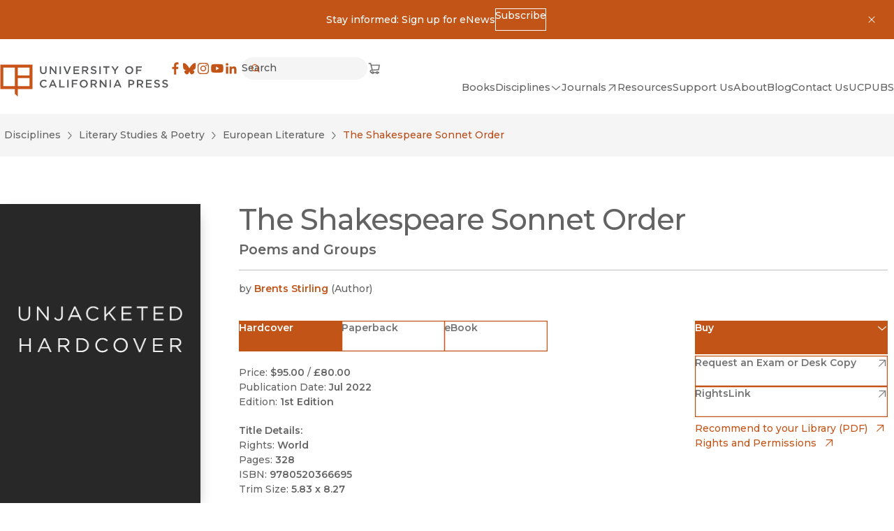

--- FILE ---
content_type: text/x-component
request_url: https://www.ucpress.edu/books/browse?q=Brents+Stirling&_rsc=187oa
body_size: 903
content:
1:I[4707,[],""]
3:I[36423,[],""]
2:["lang","en","d"]
0:["tCOyfF8T_Fz39i6PHghCT",[["children",["lang","en","d"],"children","(frontend)","children","dynamic",["dynamic",{"children":["books",{"children":["browse",{"children":["__PAGE__?{\"q\":\"Brents Stirling\"}",{}]}]}]}],["dynamic",{"children":null},[null,["$","$L1",null,{"parallelRouterKey":"children","segmentPath":["children","$2","children","(frontend)","children","dynamic","children"],"error":"$undefined","errorStyles":"$undefined","errorScripts":"$undefined","template":["$","$L3",null,{}],"templateStyles":"$undefined","templateScripts":"$undefined","notFound":"$undefined","notFoundStyles":"$undefined"}]],null],["$L4",null]]]]
4:[["$","meta","0",{"name":"viewport","content":"width=device-width, initial-scale=1"}],["$","meta","1",{"charSet":"utf-8"}],["$","title","2",{"children":"Books - University of California Press"}],["$","meta","3",{"name":"description","content":"Scholarship is a powerful tool for changing how people think, plan, and govern. By giving voice to bright minds and bold ideas, we seek to foster understanding and drive progressive change."}],["$","link","4",{"rel":"manifest","href":"/site.webmanifest","crossOrigin":"use-credentials"}],["$","meta","5",{"property":"og:title","content":"University of California Press"}],["$","meta","6",{"property":"og:description","content":"Scholarship is a powerful tool for changing how people think, plan, and govern. By giving voice to bright minds and bold ideas, we seek to foster understanding and drive progressive change."}],["$","meta","7",{"property":"og:site_name","content":"University of California Press"}],["$","meta","8",{"property":"og:locale","content":"en"}],["$","meta","9",{"property":"og:image","content":"https://craft-assets-ucpress-production.s3.amazonaws.com/_1200x900_crop_center-center_none/ucp_logo_web.png"}],["$","meta","10",{"property":"og:image:width","content":"1200"}],["$","meta","11",{"property":"og:image:height","content":"630"}],["$","meta","12",{"property":"og:type","content":"website"}],["$","meta","13",{"name":"twitter:card","content":"summary_large_image"}],["$","meta","14",{"name":"twitter:title","content":"University of California Press"}],["$","meta","15",{"name":"twitter:description","content":"Scholarship is a powerful tool for changing how people think, plan, and govern. By giving voice to bright minds and bold ideas, we seek to foster understanding and drive progressive change."}],["$","meta","16",{"name":"twitter:image","content":"https://craft-assets-ucpress-production.s3.amazonaws.com/_1200x900_crop_center-center_none/ucp_logo_web.png"}],["$","meta","17",{"name":"twitter:image:width","content":"1200"}],["$","meta","18",{"name":"twitter:image:height","content":"630"}],["$","link","19",{"rel":"icon","href":"/favicon.svg"}],["$","link","20",{"rel":"apple-touch-icon","href":"/apple-touch-icon.png"}],["$","link","21",{"rel":"alternate icon","href":"/favicon.ico"}],["$","meta","22",{"name":"next-size-adjust"}]]


--- FILE ---
content_type: text/x-component
request_url: https://www.ucpress.edu/disciplines?_rsc=187oa
body_size: 1009
content:
1:I[4707,[],""]
3:I[36423,[],""]
2:["lang","en","d"]
0:["tCOyfF8T_Fz39i6PHghCT",[["children",["lang","en","d"],"children","(frontend)","children","static","children","disciplines",["disciplines",{"children":["__PAGE__",{}]}],["disciplines",{"children":null},[null,["$","$L1",null,{"parallelRouterKey":"children","segmentPath":["children","$2","children","(frontend)","children","static","children","disciplines","children"],"error":"$undefined","errorStyles":"$undefined","errorScripts":"$undefined","template":["$","$L3",null,{}],"templateStyles":"$undefined","templateScripts":"$undefined","notFound":"$undefined","notFoundStyles":"$undefined"}]],["$L4",[],[]]],["$L5",null]]]]
4:["$","div",null,{"className":"LoadingBlock_container__ciWoF","children":[["$","span",null,{"className":"LoadingBlock_loader__vp1D_"}],["$","span",null,{"className":"sr-only","children":"Loading"}]]}]
5:[["$","meta","0",{"name":"viewport","content":"width=device-width, initial-scale=1"}],["$","meta","1",{"charSet":"utf-8"}],["$","title","2",{"children":"Disciplines - University of California Press"}],["$","meta","3",{"name":"description","content":"Scholarship is a powerful tool for changing how people think, plan, and govern. By giving voice to bright minds and bold ideas, we seek to foster understanding and drive progressive change."}],["$","link","4",{"rel":"manifest","href":"/site.webmanifest","crossOrigin":"use-credentials"}],["$","meta","5",{"property":"og:title","content":"University of California Press"}],["$","meta","6",{"property":"og:description","content":"Scholarship is a powerful tool for changing how people think, plan, and govern. By giving voice to bright minds and bold ideas, we seek to foster understanding and drive progressive change."}],["$","meta","7",{"property":"og:site_name","content":"University of California Press"}],["$","meta","8",{"property":"og:locale","content":"en"}],["$","meta","9",{"property":"og:image","content":"https://craft-assets-ucpress-production.s3.amazonaws.com/_1200x900_crop_center-center_none/ucp_logo_web.png"}],["$","meta","10",{"property":"og:image:width","content":"1200"}],["$","meta","11",{"property":"og:image:height","content":"630"}],["$","meta","12",{"property":"og:type","content":"website"}],["$","meta","13",{"name":"twitter:card","content":"summary_large_image"}],["$","meta","14",{"name":"twitter:title","content":"University of California Press"}],["$","meta","15",{"name":"twitter:description","content":"Scholarship is a powerful tool for changing how people think, plan, and govern. By giving voice to bright minds and bold ideas, we seek to foster understanding and drive progressive change."}],["$","meta","16",{"name":"twitter:image","content":"https://craft-assets-ucpress-production.s3.amazonaws.com/_1200x900_crop_center-center_none/ucp_logo_web.png"}],["$","meta","17",{"name":"twitter:image:width","content":"1200"}],["$","meta","18",{"name":"twitter:image:height","content":"630"}],["$","link","19",{"rel":"icon","href":"/favicon.svg"}],["$","link","20",{"rel":"apple-touch-icon","href":"/apple-touch-icon.png"}],["$","link","21",{"rel":"alternate icon","href":"/favicon.ico"}],["$","meta","22",{"name":"next-size-adjust"}]]


--- FILE ---
content_type: application/javascript; charset=UTF-8
request_url: https://www.ucpress.edu/_next/static/chunks/4848-81650ab1223f9168.js
body_size: 10910
content:
(self.webpackChunk_N_E=self.webpackChunk_N_E||[]).push([[4848],{33145:function(e,o,m){"use strict";m.d(o,{default:function(){return a.a}});var i=m(48461),a=m.n(i)},48461:function(e,o,m){"use strict";Object.defineProperty(o,"__esModule",{value:!0}),function(e,o){for(var m in o)Object.defineProperty(e,m,{enumerable:!0,get:o[m]})}(o,{default:function(){return r},getImageProps:function(){return t}});let i=m(47043),a=m(55346),s=m(65878),c=i._(m(5084));function t(e){let{props:o}=(0,a.getImgProps)(e,{defaultLoader:c.default,imgConf:{deviceSizes:[640,750,828,1080,1200,1310,1920],imageSizes:[128,256,384],path:"/_next/image",loader:"default",dangerouslyAllowSVG:!1,unoptimized:!1}});for(let[e,m]of Object.entries(o))void 0===m&&delete o[e];return{props:o}}let r=s.Image},35190:function(e,o,m){"use strict";m.d(o,{Z:function(){return s}});var i=m(2265),a=function(){return(a=Object.assign||function(e){for(var o,m=1,i=arguments.length;m<i;m++)for(var a in o=arguments[m])Object.prototype.hasOwnProperty.call(o,a)&&(e[a]=o[a]);return e}).apply(this,arguments)},s=i.forwardRef(function(e,o){var m=i.useState(!1),s=m[0],c=m[1],t=i.useState(!1),r=t[0],d=t[1],n=encodeURIComponent(e.id),p="string"==typeof e.playlistCoverId?encodeURIComponent(e.playlistCoverId):null,l=e.title,w=e.poster||"hqdefault",b="&".concat(e.params)||0,u=e.muted?"&mute=1":"",v=e.announce||"Watch",h=e.webp?"webp":"jpg",f=e.webp?"vi_webp":"vi",g=e.thumbnail||(e.playlist?"https://i.ytimg.com/".concat(f,"/").concat(p,"/").concat(w,".").concat(h):"https://i.ytimg.com/".concat(f,"/").concat(n,"/").concat(w,".").concat(h)),y=e.noCookie?"https://www.youtube-nocookie.com":"https://www.youtube.com";y=e.cookie?"https://www.youtube.com":"https://www.youtube-nocookie.com";var k=e.playlist?"".concat(y,"/embed/videoseries?autoplay=1").concat(u,"&list=").concat(n).concat(b):"".concat(y,"/embed/").concat(n,"?autoplay=1&state=1").concat(u).concat(b),j=e.activatedClass||"lyt-activated",x=e.adNetwork||!1,z=e.aspectHeight||9,E=e.aspectWidth||16,q=e.iframeClass||"",_=e.playerClass||"lty-playbtn",C=e.wrapperClass||"yt-lite",L=e.onIframeAdded||function(){},O=e.rel?"prefetch":"preload",S=e.containerElement||"article";return i.useEffect(function(){r&&L()},[r]),i.createElement(i.Fragment,null,i.createElement("link",{rel:O,href:g,as:"image"}),i.createElement(i.Fragment,null,s&&i.createElement(i.Fragment,null,i.createElement("link",{rel:"preconnect",href:y}),i.createElement("link",{rel:"preconnect",href:"https://www.google.com"}),x&&i.createElement(i.Fragment,null,i.createElement("link",{rel:"preconnect",href:"https://static.doubleclick.net"}),i.createElement("link",{rel:"preconnect",href:"https://googleads.g.doubleclick.net"})))),i.createElement(S,{onPointerOver:function(){s||c(!0)},onClick:function(){r||d(!0)},className:"".concat(C," ").concat(r?j:""),"data-title":l,style:a({backgroundImage:"url(".concat(g,")")},{"--aspect-ratio":"".concat(z/E*100,"%")})},i.createElement("button",{type:"button",className:_,"aria-label":"".concat(v," ").concat(l)}),r&&i.createElement("iframe",{ref:o,className:q,title:l,width:"560",height:"315",frameBorder:"0",allow:"accelerometer; autoplay; encrypted-media; gyroscope; picture-in-picture",allowFullScreen:!0,src:k})))})},81415:function(){},63423:function(e,o,m){"use strict";m.d(o,{Z:function(){return a}});var i=m(2265);function a(e){let{modal:o}=e,m=o?e.scrollLockClassName:null,a=!o&&e.initOpen,s=o?"explicit":e.dismissalMode,c=(0,i.useRef)(null),t=(0,i.useRef)(null),[r,d]=(0,i.useState)(null!=a&&a),n=()=>d(!1);(0,i.useEffect)(()=>{var e,i,s;let t=document.querySelector("body");r?!o||a?null===(e=c.current)||void 0===e||e.show():(null===(i=c.current)||void 0===i||i.showModal(),t&&m&&t.classList.add(m)):((null===(s=c.current)||void 0===s?void 0:s.open)&&c.current.close(),m&&(null==t?void 0:t.classList.contains(m))&&t.classList.remove(m))},[r]),(0,i.useEffect)(()=>{let e=c.current;return null==e||e.addEventListener("close",n),()=>{null==e||e.removeEventListener("close",n)}},[]);let p=(0,i.useCallback)(e=>{"Escape"===e.key&&n()},[]),l=(0,i.useCallback)(e=>{let o=e.relatedTarget===c.current,m=e.relatedTarget===t.current;o||m||n()},[]);return(0,i.useEffect)(()=>{let e=c.current;if(!o&&r)return null==e||e.addEventListener("keydown",p),()=>{!o&&r&&(null==e||e.removeEventListener("keydown",p))}},[r,o,p]),(0,i.useEffect)(()=>{let e=c.current;if(r&&"light"===s)return null==e||e.addEventListener("focusout",l),()=>{r&&"light"===s&&(null==e||e.removeEventListener("focusout",l))}},[r,s,l]),{open:r,dialogRef:c,toggleRef:t,onToggleClick:e=>d(e=>!e),onCloseClick:e=>n()}}},29159:function(e,o,m){"use strict";m.d(o,{Z:function(){return a}});var i=m(2265);function a(e){let o=(0,i.useId)(),[m,a]=(0,i.useState)(!!e);return{open:m,toggleProps:{onClick:(0,i.useCallback)(()=>a(e=>!e),[]),"aria-controls":o,"aria-expanded":m},contentProps:{id:o,inert:m?void 0:""}}}},95553:function(e,o,m){"use strict";m.d(o,{Z:function(){return a}});var i=m(2265);function a({ariaLabel:e,ariaLabelledby:o,initActive:m=0,automatic:a=!1}){let[s,c]=(0,i.useState)(m),t=(0,i.useRef)({}),r=e=>o=>{var m,i,s,r;if(a||(null===(m=t.current[e])||void 0===m?void 0:m.tagName)==="BUTTON"||"Enter"!==o.key&&" "!==o.key||(o.stopPropagation(),o.preventDefault(),c(e)),"ArrowLeft"!==o.key&&"ArrowRight"!==o.key&&"Home"!==o.key&&"End"!==o.key)return;o.stopPropagation(),o.preventDefault();let d=Object.keys(t.current),n=d[d.length-1],p=d[0],l=d.indexOf("number"==typeof e?e.toString():e);if("Home"===o.key){null===(i=t.current[p])||void 0===i||i.focus(),a&&c(p);return}if("End"===o.key){null===(s=t.current[n])||void 0===s||s.focus(),a&&c(n);return}let w="ArrowLeft"===o.key?l-1:l+1,b=w<0?n:w===d.length?p:d[w];null===(r=t.current[b])||void 0===r||r.focus(),a&&c(b)},d=(0,i.useId)(),n=e=>o=>{o&&(t.current[e]=o,"BUTTON"!==o.tagName&&o.setAttribute("role","button"))};return{active:s,tabListProps:{role:"tablist","aria-label":e,"aria-labelledby":o},getTabProps:e=>({ref:n(e),role:"tab",id:`tab-${d}-${e}`,"aria-selected":e===s,"aria-controls":`tabpanel-${d}-${e}`,tabIndex:e!==s?-1:0,onClick:()=>c(e),onKeyDown:r(e)}),getPanelProps:e=>({id:`tabpanel-${d}-${e}`,role:"tabpanel","aria-labelledby":`tab-${d}-${e}`,inert:e!==s?"":void 0})}}},30618:function(e,o,m){"use strict";m.d(o,{Kl:function(){return k}});let i=(e="")=>{try{let o=new URL(e);return null!==o&&o.protocol.startsWith("http")}catch{return!1}},a=e=>new URL(e).host.replace("www.",""),s=window.DOMParser;var c=fetch;let t=async(e,o={})=>{let{proxy:m={},signal:i=null}=o,{target:a,headers:s={}}=m;return await c(a+encodeURIComponent(e),{headers:s,signal:i})},r=async(e,o={})=>{let{headers:m={"user-agent":"Mozilla/5.0 (X11; Linux x86_64; rv:109.0) Gecko/20100101 Firefox/115.0"},proxy:i=null,agent:a=null,signal:s=null}=o,r=i?await t(e,{proxy:i,signal:s}):await c(e,{headers:m,agent:a,signal:s}),d=r.status;if(d>=400)throw Error(`Request failed with error code ${d}`);return await r.text()},d=async(e,o={})=>{let{headers:m={"user-agent":"Mozilla/5.0 (X11; Linux x86_64; rv:109.0) Gecko/20100101 Firefox/115.0"},proxy:i=null,agent:a=null,signal:s=null}=o,r=i?await t(e,{proxy:i,signal:s}):await c(e,{headers:m,agent:a,signal:s}),d=r.status;if(d>=400)throw Error(`Request failed with error code ${d}`);try{let e=await r.text();return JSON.parse(e.trim())}catch{throw Error("Failed to convert data to JSON object")}};var n=async(e,o={},m={})=>{let i=await r(e,m),{origin:a,pathname:c,searchParams:t}=new URL(new s().parseFromString(i,"text/html").querySelector('link[type="application/json+oembed"]').getAttribute("href"));Object.keys(o).forEach(e=>{t.has(e)||t.append(e,o[e])});let n=`${a}${c}?${t.toString()}`,p=await d(n,m);return p.method="auto-discovery",p},p=m(40257);let l=e=>"graph.facebook.com"===a(e),w=()=>{let e=p.env||{},o=e.FACEBOOK_APP_ID,m=e.FACEBOOK_CLIENT_TOKEN;return`${o}|${m}`};var b=async(e,o={},m="",i={})=>{let a={url:e,format:"json",...o};a.maxwidth<=0&&delete a.maxwidth,a.maxheight<=0&&delete a.maxheight,l(m)&&(a.access_token=w());let s=new URLSearchParams(a).toString(),c=await d(m+"?"+s,i);return c.method="provider-api",c};let u=(e="")=>RegExp(e.replace(/\\./g,".").replace(/\*/g,"(.*)").replace(/\?/g,"\\?").replace(/,$/g,""),"i"),v={providers:((e=[])=>e.map(e=>{let{e:o,s:m}=e;return{endpoint:`https://${o}`,schemes:m.map(u)}}))([{s:["www\\.23hq\\.com/*/photo/*"],e:"www.23hq.com/23/oembed"},{s:["playout\\.3qsdn\\.com/embed/*"],e:"playout.3qsdn.com/oembed"},{s:["store\\.abraia\\.me/*"],e:"api.abraia.me/oembed"},{s:["play\\.acast\\.com/s/*"],e:"oembed.acast.com/v1/embed-player"},{s:["secure\\.actblue\\.com/donate/*"],e:"secure.actblue.com/cf/oembed"},{s:["adilo\\.bigcommand\\.com/watch/*"],e:"adilo.bigcommand.com/web/oembed"},{s:["vod\\.afreecatv\\.com/player/","v\\.afree\\.ca/ST/","vod\\.afreecatv\\.com/ST/","vod\\.afreecatv\\.com/PLAYER/STATION/","play\\.afreecatv\\.com/"],e:"openapi.afreecatv.com/oembed/embedinfo"},{s:["altium\\.com/viewer/*"],e:"viewer.altium.com/shell/oembed"},{s:["app\\.altrulabs\\.com/*/*?answer_id=*","app\\.altrulabs\\.com/player/*"],e:"api.altrulabs.com/api/v1/social/oembed"},{s:["live\\.amcharts\\.com/*"],e:"live.amcharts.com/oembed"},{s:["amtraker\\.com/trains/*","beta\\.amtraker\\.com/trains/*"],e:"api.amtraker.com/v2/oembed"},{s:["www\\.animatron\\.com/project/*","animatron\\.com/project/*"],e:"animatron.com/oembed/json"},{s:["animoto\\.com/play/*"],e:"animoto.com/oembeds/create"},{s:["anniemusic\\.app/t/*","anniemusic\\.app/p/*"],e:"api.anniemusic.app/api/v1/oembed"},{s:["storymaps\\.arcgis\\.com/stories/*"],e:"storymaps.arcgis.com/oembed"},{s:["app\\.archivos\\.digital/app/view/*"],e:"app.archivos.digital/oembed/"},{s:["*\\.studio\\.assemblrworld\\.com/creation/*","studio\\.assemblrworld\\.com/creation/*","*\\.app-edu\\.assemblrworld\\.com/Creation/*","app-edu\\.assemblrworld\\.com/Creation/*","assemblr\\.world/*","editor\\.assemblrworld\\.com/*","*\\.assemblrworld\\.com/creation/*","*\\.assemblrworld\\.com/Creation/*"],e:"studio.assemblrworld.com/api/oembed"},{s:["audio\\.com/*","www\\.audio\\.com/*"],e:"api.audio.com/oembed"},{s:["audioboom\\.com/channels/*","audioboom\\.com/channel/*","audioboom\\.com/playlists/*","audioboom\\.com/podcasts/*","audioboom\\.com/podcast/*","audioboom\\.com/posts/*","audioboom\\.com/episodes/*"],e:"audioboom.com/publishing/oembed.json"},{s:["audioclip\\.naver\\.com/channels/*/clips/*","audioclip\\.naver\\.com/audiobooks/*"],e:"audioclip.naver.com/oembed"},{s:["audiomack\\.com/*/song/*","audiomack\\.com/*/album/*","audiomack\\.com/*/playlist/*"],e:"audiomack.com/oembed"},{s:["podcasts\\.audiomeans\\.fr/*"],e:"podcasts.audiomeans.fr/services/oembed"},{s:["app\\.avocode\\.com/view/*"],e:"stage-embed.avocode.com/api/oembed"},{s:["backtracks\\.fm/*/*/e/*","backtracks\\.fm/*/s/*/*","backtracks\\.fm/*/*/*/*/e/*/*","backtracks\\.fm/*"],e:"backtracks.fm/oembed"},{s:["balsamiq\\.cloud/*"],e:"balsamiq.cloud/oembed"},{s:["beams\\.fm/*"],e:"api.beams.fm/oEmbed"},{s:[],e:"www.beautiful.ai/api/oembed"},{s:["www\\.behance\\.net/gallery/*/*","www\\.behance\\.net/*/services/*/*"],e:"www.behance.net/services/oembed"},{s:["cloud\\.biqapp\\.com/*"],e:"biqapp.com/api/v1/video/oembed"},{s:["blackfire\\.io/profiles/*/graph","blackfire\\.io/profiles/compare/*/graph"],e:"blackfire.io/oembed"},{s:["blogcast\\.host/embed/*","blogcast\\.host/embedly/*"],e:"blogcast.host/oembed"},{s:["bsky\\.app/profile/*/post/*"],e:"embed.bsky.app/oembed"},{s:["www\\.bookingmood\\.com/embed/*/*"],e:"bookingmood.com/api/oembed"},{s:[],e:"boxofficebuz.com/oembed"},{s:["view\\.briovr\\.com/api/v1/worlds/oembed/*"],e:"view.briovr.com/api/v1/worlds/oembed/"},{s:["www\\.bumper\\.com/oembed/bumper","www\\.bumper\\.com/oembed-s/bumper"],e:"www.bumper.com/oembed/bumper"},{s:["buttondown\\.email/*"],e:"buttondown.email/embed"},{s:["cmc\\.byzart\\.eu/files/*"],e:"cmc.byzart.eu/oembed/"},{s:["cacoo\\.com/diagrams/*"],e:"cacoo.com/oembed.json"},{s:["www\\.canva\\.com/design/*/view"],e:"www.canva.com/_oembed"},{s:["minesweeper\\.today/*"],e:"minesweeper.today/api/oembed"},{s:["img\\.catbo\\.at/*"],e:"img.catbo.at/oembed.json"},{s:["embeds\\.celero\\.io/*"],e:"api.celero.io/api/oembed"},{s:["view\\.ceros\\.com/*"],e:"view.ceros.com/oembed"},{s:["chainflix\\.net/video/*","chainflix\\.net/video/embed/*","*\\.chainflix\\.net/video/*","*\\.chainflix\\.net/video/embed/*"],e:"www.chainflix.net/video/oembed"},{s:["public\\.chartblocks\\.com/c/*"],e:"embed.chartblocks.com/1.0/oembed"},{s:["chirb\\.it/*"],e:"chirb.it/oembed.json"},{s:["chroco\\.ooo/mypage/*","chroco\\.ooo/story/*"],e:"chroco.ooo/embed"},{s:["www\\.circuitlab\\.com/circuit/*"],e:"www.circuitlab.com/circuit/oembed/"},{s:["www\\.clipland\\.com/v/*"],e:"www.clipland.com/api/oembed"},{s:["clyp\\.it/*","clyp\\.it/playlist/*"],e:"api.clyp.it/oembed/"},{s:["app\\.ilovecoco\\.video/*/embed"],e:"app.ilovecoco.video/api/oembed.json"},{s:["codehs\\.com/editor/share_abacus/*"],e:"codehs.com/api/sharedprogram/1/oembed/"},{s:["codepen\\.io/*"],e:"codepen.io/api/oembed"},{s:["codepoints\\.net/*","www\\.codepoints\\.net/*"],e:"codepoints.net/api/v1/oembed"},{s:["codesandbox\\.io/s/*","codesandbox\\.io/embed/*"],e:"codesandbox.io/oembed"},{s:["www\\.collegehumor\\.com/video/*"],e:"www.collegehumor.com/oembed.json"},{s:["commaful\\.com/play/*"],e:"commaful.com/api/oembed/"},{s:["coub\\.com/view/*","coub\\.com/embed/*"],e:"coub.com/api/oembed.json"},{s:["crowdranking\\.com/*/*"],e:"crowdranking.com/api/oembed.json"},{s:["crumb\\.sh/*"],e:"crumb.sh/oembed/"},{s:["cueup\\.io/user/*/sounds/*"],e:"gql.cueup.io/oembed"},{s:["*\\.curated\\.co/*"],e:"api.curated.co/oembed"},{s:["app\\.customerdb\\.com/share/*"],e:"app.customerdb.com/embed"},{s:["app\\.dadan\\.io/*","stage\\.dadan\\.io/*"],e:"app.dadan.io/api/video/oembed"},{s:["www\\.dailymotion\\.com/video/*"],e:"www.dailymotion.com/services/oembed"},{s:["dalexni\\.com/i/*"],e:"dalexni.com/oembed/"},{s:["datawrapper\\.dwcdn\\.net/*"],e:"api.datawrapper.de/v3/oembed/"},{s:["*\\.deseret\\.com/*"],e:"embed.deseret.com/"},{s:["*\\.deviantart\\.com/art/*","*\\.deviantart\\.com/*#/d*","fav\\.me/*","sta\\.sh/*","*\\.deviantart\\.com/*/art/*"],e:"backend.deviantart.com/oembed"},{s:["www\\.ultimedia\\.com/central/video/edit/id/*/topic_id/*/","www\\.ultimedia\\.com/default/index/videogeneric/id/*/showtitle/1/viewnc/1","www\\.ultimedia\\.com/default/index/videogeneric/id/*"],e:"www.ultimedia.com/api/search/oembed"},{s:["*\\.docdroid\\.net/*","docdro\\.id/*","*\\.docdroid\\.com/*"],e:"www.docdroid.net/api/oembed"},{s:["docswell\\.com/s/*/*","www\\.docswell\\.com/s/*/*"],e:"www.docswell.com/service/oembed"},{s:["dotsub\\.com/view/*"],e:"dotsub.com/services/oembed"},{s:["www\\.dreambroker\\.com/channel/*/*"],e:"dreambroker.com/channel/oembed"},{s:["d\\.tube/v/*"],e:"api.d.tube/oembed"},{s:["app\\.echoeshq\\.com/embed/*"],e:"api.echoeshq.com/oembed"},{s:[],e:"www.edumedia-sciences.com/oembed.json"},{s:[],e:"www.edumedia-sciences.com/oembed.xml"},{s:["egliseinfo\\.catholique\\.fr/*"],e:"egliseinfo.catholique.fr/api/oembed"},{s:["embedery\\.com/widget/*"],e:"embedery.com/api/oembed"},{s:["ethfiddle\\.com/*"],e:"ethfiddle.com/services/oembed/"},{s:["evt\\.live/*","evt\\.live/*/*","live\\.eventlive\\.pro/*","live\\.eventlive\\.pro/*/*"],e:"evt.live/api/oembed"},{s:["app\\.everviz\\.com/embed/*"],e:"api.everviz.com/oembed"},{s:["app\\.ex\\.co/stories/*","www\\.playbuzz\\.com/*"],e:"oembed.ex.co/item"},{s:["eyrie\\.io/board/*","eyrie\\.io/sparkfun/*"],e:"eyrie.io/v1/oembed"},{s:["www\\.facebook\\.com/*/posts/*","www\\.facebook\\.com/*/activity/*","www\\.facebook\\.com/*/photos/*","www\\.facebook\\.com/photo\\.php?fbid=*","www\\.facebook\\.com/photos/*","www\\.facebook\\.com/permalink\\.php?story_fbid=*","www\\.facebook\\.com/media/set?set=*","www\\.facebook\\.com/questions/*","www\\.facebook\\.com/notes/*/*/*"],e:"graph.facebook.com/v16.0/oembed_post"},{s:["www\\.facebook\\.com/*/videos/*","www\\.facebook\\.com/video\\.php?id=*","www\\.facebook\\.com/video\\.php?v=*"],e:"graph.facebook.com/v16.0/oembed_video"},{s:["www\\.facebook\\.com/*"],e:"graph.facebook.com/v16.0/oembed_page"},{s:["app\\.getfader\\.com/projects/*/publish"],e:"app.getfader.com/api/oembed"},{s:["faithlifetv\\.com/items/*","faithlifetv\\.com/items/resource/*/*","faithlifetv\\.com/media/*","faithlifetv\\.com/media/assets/*","faithlifetv\\.com/media/resource/*/*"],e:"faithlifetv.com/api/oembed"},{s:["www\\.figma\\.com/file/*"],e:"www.figma.com/api/oembed"},{s:["*\\.fireworktv\\.com/*","*\\.fireworktv\\.com/embed/*/v/*"],e:"www.fireworktv.com/oembed"},{s:["www\\.fite\\.tv/watch/*"],e:"www.fite.tv/oembed"},{s:["flat\\.io/score/*","*\\.flat\\.io/score/*"],e:"flat.io/services/oembed"},{s:["*\\.flickr\\.com/photos/*","flic\\.kr/p/*","*\\.*\\.flickr\\.com/*/*"],e:"www.flickr.com/services/oembed/"},{s:["public\\.flourish\\.studio/visualisation/*","public\\.flourish\\.studio/story/*"],e:"app.flourish.studio/api/v1/oembed"},{s:["flowhub\\.org/f/*","flowhub\\.org/s/*"],e:"flowhub.org/o/embed"},{s:["fooday\\.app/*/reviews/*","fooday\\.app/*/spots/*"],e:"fooday.app/oembed"},{s:["fiso\\.foxsports\\.com\\.au/isomorphic-widget/*"],e:"fiso.foxsports.com.au/oembed"},{s:["framebuzz\\.com/v/*"],e:"framebuzz.com/oembed/"},{s:["framer\\.com/share/*","framer\\.com/embed/*"],e:"api.framer.com/web/oembed"},{s:["*\\.geograph\\.org\\.uk/*","*\\.geograph\\.co\\.uk/*","*\\.geograph\\.ie/*","*\\.wikimedia\\.org/*_geograph\\.org\\.uk_*"],e:"api.geograph.org.uk/api/oembed"},{s:["*\\.geograph\\.org\\.gg/*","*\\.geograph\\.org\\.je/*","channel-islands\\.geograph\\.org/*","channel-islands\\.geographs\\.org/*","*\\.channel\\.geographs\\.org/*"],e:"www.geograph.org.gg/api/oembed"},{s:["geo-en\\.hlipp\\.de/*","geo\\.hlipp\\.de/*","germany\\.geograph\\.org/*"],e:"geo.hlipp.de/restapi.php/api/oembed"},{s:["gty\\.im/*"],e:"embed.gettyimages.com/oembed"},{s:["www\\.gifnote\\.com/play/*"],e:"www.gifnote.com/services/oembed"},{s:["giphy\\.com/gifs/*","giphy\\.com/clips/*","gph\\.is/*","media\\.giphy\\.com/media/*/giphy\\.gif"],e:"giphy.com/services/oembed"},{s:[],e:"gloria.tv/oembed/"},{s:["view\\.gmetri\\.com/*","*\\.gmetri\\.com/*"],e:"embed.gmetri.com/oembed/"},{s:["app\\.gong\\.io/call?id=*"],e:"app.gong.io/oembed"},{s:["grain\\.co/highlight/*","grain\\.co/share/*","grain\\.com/share/*"],e:"api.grain.com/_/api/oembed"},{s:["gtchannel\\.com/watch/*"],e:"api.luminery.com/oembed"},{s:["www\\.gumlet\\.com/watch/*","play\\.gumlet\\.io/embed/*"],e:"api.gumlet.com/v1/oembed"},{s:["gyazo\\.com/*"],e:"api.gyazo.com/api/oembed"},{s:["core\\.hash\\.ai/@*"],e:"api.hash.ai/oembed"},{s:["hearthis\\.at/*/*/","hearthis\\.at/*/set/*/"],e:"hearthis.at/oembed/?format=json"},{s:["heyzine\\.com/flip-book/*","*\\.hflip\\.co/*","*\\.aflip\\.in/*"],e:"heyzine.com/api1/oembed"},{s:["player\\.hihaho\\.com/*"],e:"player.hihaho.com/services/oembed"},{s:["*\\.hippovideo\\.io/*"],e:"www.hippovideo.io/services/oembed"},{s:["homey\\.app/f/*","homey\\.app/*/flow/*"],e:"homey.app/api/oembed/flow"},{s:["huffduffer\\.com/*/*"],e:"huffduffer.com/oembed"},{s:["www\\.hulu\\.com/watch/*"],e:"www.hulu.com/api/oembed.json"},{s:["oembed\\.ideamapper\\.com/*"],e:"oembed.ideamapper.com"},{s:["*\\.idomoo\\.com/*"],e:"oembed.idomoo.com/oembed"},{s:["www\\.ifixit\\.com/Guide/View/*"],e:"www.ifixit.com/Embed"},{s:["ifttt\\.com/recipes/*"],e:"www.ifttt.com/oembed/"},{s:["www\\.iheart\\.com/podcast/*/*"],e:"www.iheart.com/oembed"},{s:["qr\\.imenupro\\.com/*"],e:"qr.imenupro.com/api/oembed"},{s:["incredible\\.dev/watch/*"],e:"oembed.incredible.dev/oembed"},{s:["player\\.indacolive\\.com/player/jwp/clients/*"],e:"player.indacolive.com/services/oembed"},{s:["infogram\\.com/*"],e:"infogram.com/oembed"},{s:["*\\.infoveave\\.net/E/*","*\\.infoveave\\.net/P/*"],e:"infoveave.net/services/oembed/"},{s:["www\\.injurymap\\.com/exercises/*"],e:"www.injurymap.com/services/oembed"},{s:["www\\.inoreader\\.com/oembed/"],e:"www.inoreader.com/oembed/api/"},{s:["*\\.inphood\\.com/*"],e:"api.inphood.com/oembed"},{s:["instagram\\.com/*/p/*,","www\\.instagram\\.com/*/p/*,","instagram\\.com/p/*","instagr\\.am/p/*","www\\.instagram\\.com/p/*","www\\.instagr\\.am/p/*","instagram\\.com/tv/*","instagr\\.am/tv/*","www\\.instagram\\.com/tv/*","www\\.instagr\\.am/tv/*","www\\.instagram\\.com/reel/*","instagram\\.com/reel/*","instagr\\.am/reel/*"],e:"graph.facebook.com/v16.0/instagram_oembed"},{s:["ppa\\.insticator\\.com/embed-unit/*"],e:"www.insticator.com/oembed"},{s:["issuu\\.com/*/docs/*"],e:"issuu.com/oembed"},{s:["play\\.itemis\\.io/*"],e:"create.storage.api.itemis.io/api/embed"},{s:["jovian\\.ml/*","jovian\\.ml/viewer*","*\\.jovian\\.ml/*","jovian\\.ai/*","jovian\\.ai/viewer*","*\\.jovian\\.ai/*","jovian\\.com/*","jovian\\.com/viewer*","*\\.jovian\\.com/*"],e:"api.jovian.com/oembed.json"},{s:["tv\\.kakao\\.com/channel/*/cliplink/*","tv\\.kakao\\.com/m/channel/*/cliplink/*","tv\\.kakao\\.com/channel/v/*","tv\\.kakao\\.com/channel/*/livelink/*","tv\\.kakao\\.com/m/channel/*/livelink/*","tv\\.kakao\\.com/channel/l/*"],e:"tv.kakao.com/oembed"},{s:["www\\.kickstarter\\.com/projects/*"],e:"www.kickstarter.com/services/oembed"},{s:["www\\.kidoju\\.com/en/x/*/*","www\\.kidoju\\.com/fr/x/*/*"],e:"www.kidoju.com/api/oembed"},{s:["halaman\\.email/form/*","aplikasi\\.kirim\\.email/form/*"],e:"halaman.email/service/oembed"},{s:["kit\\.co/*/*"],e:"embed.kit.co/oembed"},{s:["www\\.kitchenbowl\\.com/recipe/*"],e:"www.kitchenbowl.com/oembed"},{s:["app\\.kmdr\\.sh/h/*","app\\.kmdr\\.sh/history/*"],e:"api.kmdr.sh/services/oembed"},{s:["jdr\\.knacki\\.info/meuh/*"],e:"jdr.knacki.info/oembed"},{s:["knowledgepad\\.co/#/knowledge/*"],e:"api.spoonacular.com/knowledge/oembed"},{s:["*\\.kooapp\\.com/koo/*"],e:"embed.kooapp.com/services/oembed"},{s:["kurozora\\.app/episodes*","kurozora\\.app/songs*"],e:"kurozora.app/oembed"},{s:["learningapps\\.org/*"],e:"learningapps.org/oembed.php"},{s:["umotion-test\\.univ-lemans\\.fr/video/*"],e:"umotion-test.univ-lemans.fr/oembed"},{s:["pod\\.univ-lille\\.fr/video/*"],e:"pod.univ-lille.fr/video/oembed"},{s:["place\\.line\\.me/businesses/*"],e:"place.line.me/oembed"},{s:["livestream\\.com/accounts/*/events/*","livestream\\.com/accounts/*/events/*/videos/*","livestream\\.com/*/events/*","livestream\\.com/*/events/*/videos/*","livestream\\.com/*/*","livestream\\.com/*/*/videos/*"],e:"livestream.com/oembed"},{s:["lottiefiles\\.com/*","*\\.lottiefiles\\.com/*","*\\.lottie\\.host/*","lottie\\.host/*"],e:"embed.lottiefiles.com/oembed"},{s:["app\\.ludus\\.one/*"],e:"app.ludus.one/oembed"},{s:["*\\.lumiere\\.is/v/*"],e:"admin.lumiere.is/api/services/oembed"},{s:["mathembed\\.com/latex?inputText=*"],e:"mathembed.com/oembed"},{s:[],e:"my.matterport.com/api/v1/models/oembed/"},{s:["me\\.me/i/*"],e:"me.me/oembed"},{s:["mdstrm\\.com/embed/*","mdstrm\\.com/live-stream/*","mdstrm\\.com/image/*"],e:"mdstrm.com/oembed"},{s:["medienarchiv\\.zhdk\\.ch/entries/*"],e:"medienarchiv.zhdk.ch/oembed.json"},{s:["mermaid\\.ink/img/*","mermaid\\.ink/svg/*"],e:"mermaid.ink/services/oembed"},{s:["*\\.microsoftstream\\.com/video/*","*\\.microsoftstream\\.com/channel/*"],e:"web.microsoftstream.com/oembed"},{s:["www\\.minervaknows\\.com/featured-recipes/*","www\\.minervaknows\\.com/themes/*","www\\.minervaknows\\.com/themes/*/recipes/*","app\\.minervaknows\\.com/recipes/*","app\\.minervaknows\\.com/recipes/*/follow"],e:"oembed.minervaknows.com"},{s:["miro\\.com/app/board/*"],e:"miro.com/api/v1/oembed"},{s:["www\\.mixcloud\\.com/*/*/"],e:"www.mixcloud.com/oembed/"},{s:["mixpanel\\.com/*"],e:"mixpanel.com/api/app/embed/oembed/"},{s:["www\\.mobypicture\\.com/user/*/view/*","moby\\.to/*"],e:"api.mobypicture.com/oEmbed"},{s:["musicboxmaniacs\\.com/explore/melody/*"],e:"musicboxmaniacs.com/embed/"},{s:["mybeweeg\\.com/w/*"],e:"mybeweeg.com/services/oembed"},{s:["namchey\\.com/embeds/*"],e:"namchey.com/api/oembed"},{s:["*\\.nanoo\\.tv/link/*","nanoo\\.tv/link/*","*\\.nanoo\\.pro/link/*","nanoo\\.pro/link/*","media\\.zhdk\\.ch/signatur/*","new\\.media\\.zhdk\\.ch/signatur/*"],e:"www.nanoo.tv/services/oembed"},{s:["www\\.nb\\.no/items/*"],e:"api.nb.no/catalog/v1/oembed"},{s:["naturalatlas\\.com/*","naturalatlas\\.com/*/*","naturalatlas\\.com/*/*/*","naturalatlas\\.com/*/*/*/*"],e:"naturalatlas.com/oembed.json"},{s:["ndla\\.no/*","ndla\\.no/article/*","ndla\\.no/audio/*","ndla\\.no/concept/*","ndla\\.no/image/*","ndla\\.no/video/*"],e:"ndla.no/oembed"},{s:["*\\.neetorecord\\.com/watch/*"],e:"api.neetorecord.com/api/v1/oembed"},{s:["*\\.nfb\\.ca/film/*"],e:"www.nfb.ca/remote/services/oembed/"},{s:["nopaste\\.ml/*"],e:"oembed.nopaste.ml"},{s:["observablehq\\.com/@*/*","observablehq\\.com/d/*","observablehq\\.com/embed/*"],e:"api.observablehq.com/oembed"},{s:["www\\.odds\\.com\\.au/*","odds\\.com\\.au/*"],e:"www.odds.com.au/api/oembed/"},{s:["song\\.link/*","album\\.link/*","artist\\.link/*","playlist\\.link/*","pods\\.link/*","mylink\\.page/*","odesli\\.co/*"],e:"song.link/oembed"},{s:["odysee\\.com/*/*","odysee\\.com/*"],e:"odysee.com/$/oembed"},{s:["official\\.fm/tracks/*","official\\.fm/playlists/*"],e:"official.fm/services/oembed.json"},{s:["omniscope\\.me/*"],e:"omniscope.me/_global_/oembed/json"},{s:["omny\\.fm/shows/*"],e:"omny.fm/oembed"},{s:["orbitvu\\.co/001/*/ov3601/view","orbitvu\\.co/001/*/ov3601/*/view","orbitvu\\.co/001/*/ov3602/*/view","orbitvu\\.co/001/*/2/orbittour/*/view","orbitvu\\.co/001/*/1/2/orbittour/*/view"],e:"orbitvu.co/service/oembed"},{s:["origits\\.com/v/*"],e:"origits.net/oembed"},{s:["origits\\.com/v/*"],e:"origits.com/oembed"},{s:["outplayed\\.tv/media/*"],e:"outplayed.tv/oembed"},{s:["overflow\\.io/s/*","overflow\\.io/embed/*"],e:"overflow.io/services/oembed"},{s:["www\\.oz\\.com/*/video/*"],e:"core.oz.com/oembed"},{s:["padlet\\.com/*"],e:"padlet.com/oembed/"},{s:["*\\.tv\\.pandavideo\\.com\\.br/embed/?v=*","*\\.tv\\.pandavideo\\.com\\.br/*/playlist\\.m3u8","dashboard\\.pandavideo\\.com\\.br/#/videos/*"],e:"api-v2.pandavideo.com.br/oembed"},{s:["pastery\\.net/*","www\\.pastery\\.net/*"],e:"www.pastery.net/oembed"},{s:["www\\.picturelfy\\.com/p/*"],e:"api.picturelfy.com/service/oembed/"},{s:["piggy\\.to/@*/*","piggy\\.to/view/*"],e:"piggy.to/oembed"},{s:["*\\.builder\\.pikasso\\.xyz/embed/*"],e:"builder.pikasso.xyz/api/oembed"},{s:[],e:"beta.pingvp.com.kpnis.nl/p/oembed.php"},{s:["tools\\.pinpoll\\.com/embed/*"],e:"tools.pinpoll.com/oembed"},{s:["www\\.pinterest\\.com/*"],e:"www.pinterest.com/oembed.json"},{s:["player\\.pitchhub\\.com/en/public/player/*"],e:"player.pitchhub.com/en/public/oembed"},{s:["store\\.pixdor\\.com/place-marker-widget/*/show","store\\.pixdor\\.com/map/*/show"],e:"store.pixdor.com/oembed"},{s:["app\\.plusdocs\\.com/*/snapshots/*","app\\.plusdocs\\.com/*/pages/edit/*","app\\.plusdocs\\.com/*/pages/share/*"],e:"app.plusdocs.com/oembed"},{s:["*\\.podbean\\.com/e/*"],e:"api.podbean.com/v1/oembed"},{s:["*\\.polldaddy\\.com/s/*","*\\.polldaddy\\.com/poll/*","*\\.polldaddy\\.com/ratings/*"],e:"polldaddy.com/oembed/"},{s:["portfolium\\.com/entry/*"],e:"api.portfolium.com/oembed"},{s:["present\\.do/decks/*"],e:"gateway.cobalt.run/present/decks/oembed"},{s:["prezi\\.com/v/*","*\\.prezi\\.com/v/*"],e:"prezi.com/v/oembed"},{s:["qtpi\\.gg/fashion/*"],e:"qtpi.gg/fashion/oembed"},{s:["www\\.quiz\\.biz/quizz-*\\.html"],e:"www.quiz.biz/api/oembed"},{s:["www\\.quizz\\.biz/quizz-*\\.html"],e:"www.quizz.biz/api/oembed"},{s:["play\\.radiopublic\\.com/*","radiopublic\\.com/*","www\\.radiopublic\\.com/*","*\\.radiopublic\\.com/*"],e:"oembed.radiopublic.com/oembed"},{s:["raindrop\\.io/*","raindrop\\.io/*/*","raindrop\\.io/*/*/*","raindrop\\.io/*/*/*/*"],e:"pub.raindrop.io/api/oembed"},{s:["www\\.rcvis\\.com/v/*","www\\.rcvis\\.com/visualize=*","www\\.rcvis\\.com/ve/*","www\\.rcvis\\.com/visualizeEmbedded=*"],e:"animatron.com/oembed"},{s:["reddit\\.com/r/*/comments/*/*","www\\.reddit\\.com/r/*/comments/*/*"],e:"www.reddit.com/oembed"},{s:["rwire\\.com/*"],e:"publisher.releasewire.com/oembed/"},{s:["repl\\.it/@*/*","replit\\.com/@*/*"],e:"replit.com/data/oembed"},{s:["www\\.reverbnation\\.com/*","www\\.reverbnation\\.com/*/songs/*"],e:"www.reverbnation.com/oembed"},{s:["roomshare\\.jp/post/*","roomshare\\.jp/en/post/*"],e:"roomshare.jp/en/oembed.json"},{s:["roosterteeth\\.com/*"],e:"roosterteeth.com/oembed"},{s:[],e:"rumble.com/api/Media/oembed.json"},{s:["embed\\.runkit\\.com/*,"],e:"embed.runkit.com/oembed"},{s:["octopus\\.saooti\\.com/main/pub/podcast/*"],e:"octopus.saooti.com/oembed"},{s:["videos\\.sapo\\.pt/*"],e:"videos.sapo.pt/oembed"},{s:["console\\.screen9\\.com/*","*\\.screen9\\.tv/*"],e:"api.screen9.com/oembed"},{s:["www\\.screencast\\.com/*"],e:"api.screencast.com/external/oembed"},{s:["www\\.screenr\\.com/*/"],e:"www.screenr.com/api/oembed.json"},{s:["www\\.scribblemaps\\.com/maps/view/*","scribblemaps\\.com/maps/view/*"],e:"scribblemaps.com/api/services/oembed.json"},{s:["www\\.scribd\\.com/doc/*"],e:"www.scribd.com/services/oembed/"},{s:["embed\\.sendtonews\\.com/oembed/*"],e:"embed.sendtonews.com/services/oembed"},{s:["shopshare\\.tv/shopboard/*","shopshare\\.tv/shopcast/*"],e:"shopshare.tv/api/shopcast/oembed"},{s:["www\\.shortnote\\.jp/view/notes/*"],e:"www.shortnote.jp/oembed/"},{s:["shoudio\\.com/*","shoud\\.io/*"],e:"shoudio.com/api/oembed"},{s:["app\\.getshow\\.io/iframe/*","*\\.getshow\\.io/share/*"],e:"api.getshow.io/oembed.json"},{s:["showtheway\\.io/to/*"],e:"showtheway.io/oembed"},{s:["simplecast\\.com/s/*"],e:"simplecast.com/oembed"},{s:["onsizzle\\.com/i/*"],e:"onsizzle.com/oembed"},{s:["sketchfab\\.com/*models/*","sketchfab\\.com/*/folders/*"],e:"sketchfab.com/oembed"},{s:["www\\.slideshare\\.net/*/*","fr\\.slideshare\\.net/*/*","de\\.slideshare\\.net/*/*","es\\.slideshare\\.net/*/*","pt\\.slideshare\\.net/*/*"],e:"www.slideshare.net/api/oembed/2"},{s:["smashnotes\\.com/p/*","smashnotes\\.com/p/*/e/* - https://smashnotes\\.com/p/*/e/*/s/*"],e:"smashnotes.com/services/oembed"},{s:["open\\.smeme\\.com/*"],e:"open.smeme.com/api/oembed"},{s:["www\\.smrthi\\.com/book/*"],e:"www.smrthi.com/api/oembed"},{s:["*\\.smugmug\\.com/*"],e:"api.smugmug.com/services/oembed/"},{s:["www\\.socialexplorer\\.com/*/explore","www\\.socialexplorer\\.com/*/view","www\\.socialexplorer\\.com/*/edit","www\\.socialexplorer\\.com/*/embed"],e:"www.socialexplorer.com/services/oembed/"},{s:["soundcloud\\.com/*","on\\.soundcloud\\.com/*","soundcloud\\.app\\.goog\\.gl/*"],e:"soundcloud.com/oembed"},{s:["speakerdeck\\.com/*/*"],e:"speakerdeck.com/oembed.json"},{s:["open\\.spotify\\.com/*","spotify:*"],e:"open.spotify.com/oembed"},{s:["*\\.spotlightr\\.com/watch/*","*\\.spotlightr\\.com/publish/*","*\\.cdn\\.spotlightr\\.com/watch/*","*\\.cdn\\.spotlightr\\.com/publish/*"],e:"api.spotlightr.com/getOEmbed"},{s:["*\\.spreaker\\.com/*"],e:"api.spreaker.com/oembed"},{s:["sproutvideo\\.com/videos/*","*\\.vids\\.io/videos/*"],e:"sproutvideo.com/oembed.json"},{s:["spyke\\.social/p/*","spyke\\.social/u/*","spyke\\.social/g/*","spyke\\.social/c/*","www\\.spyke\\.social/p/*","www\\.spyke\\.social/u/*","www\\.spyke\\.social/g/*","www\\.spyke\\.social/c/*"],e:"api.spyke.social/embed/oembed"},{s:["purl\\.stanford\\.edu/*"],e:"purl.stanford.edu/embed.json"},{s:["streamable\\.com/*"],e:"api.streamable.com/oembed.json"},{s:["s3m\\.io/*","23m\\.io/*"],e:"streamio.com/api/v1/oembed"},{s:["subscribi\\.io/api/oembed*"],e:"subscribi.io/api/oembed"},{s:["www\\.sudomemo\\.net/watch/*","flipnot\\.es/*"],e:"www.sudomemo.net/oembed"},{s:["www\\.sutori\\.com/story/*"],e:"www.sutori.com/api/oembed"},{s:["sway\\.com/*","www\\.sway\\.com/*"],e:"sway.com/api/v1.0/oembed"},{s:["sway\\.office\\.com/*"],e:"sway.office.com/api/v1.0/oembed"},{s:["share\\.synthesia\\.io/*"],e:"69jr5v75rc.execute-api.eu-west-1.amazonaws.com/prod/v2/oembed"},{s:["ted\\.com/talks/*","www\\.ted\\.com/talks/*"],e:"www.ted.com/services/v1/oembed.json"},{s:["www\\.nytimes\\.com/svc/oembed","nytimes\\.com/*","*\\.nytimes\\.com/*"],e:"www.nytimes.com/svc/oembed/json/"},{s:["theysaidso\\.com/image/*"],e:"theysaidso.com/extensions/oembed/"},{s:["www\\.tickcounter\\.com/widget/*","www\\.tickcounter\\.com/countdown/*","www\\.tickcounter\\.com/countup/*","www\\.tickcounter\\.com/ticker/*","www\\.tickcounter\\.com/clock/*","www\\.tickcounter\\.com/worldclock/*"],e:"www.tickcounter.com/oembed"},{s:["www\\.tiktok\\.com/*","www\\.tiktok\\.com/*/video/*"],e:"www.tiktok.com/oembed"},{s:["tonicaudio\\.com/take/*","tonicaudio\\.com/song/*","tnic\\.io/song/*","tnic\\.io/take/*"],e:"tonicaudio.com/oembed"},{s:["www\\.toornament\\.com/tournaments/*/information","www\\.toornament\\.com/tournaments/*/registration/","www\\.toornament\\.com/tournaments/*/matches/schedule","www\\.toornament\\.com/tournaments/*/stages/*/"],e:"widget.toornament.com/oembed"},{s:["www\\.topy\\.se/image/*"],e:"www.topy.se/oembed/"},{s:["app-test\\.totango\\.com/*"],e:"app-test.totango.com/oembed"},{s:["trackspace\\.upitup\\.com/*"],e:"trackspace.upitup.com/oembed"},{s:["trinitymedia\\.ai/player/*","trinitymedia\\.ai/player/*/*","trinitymedia\\.ai/player/*/*/*"],e:"trinitymedia.ai/services/oembed"},{s:["*\\.tumblr\\.com/post/*"],e:"www.tumblr.com/oembed/1.0"},{s:["www\\.tuxx\\.be/*"],e:"www.tuxx.be/services/oembed"},{s:["play\\.tvcf\\.co\\.kr/*","*\\.tvcf\\.co\\.kr/*"],e:"play.tvcf.co.kr/rest/oembed"},{s:["twinmotion\\.unrealengine\\.com/presentation/*","twinmotion\\.unrealengine\\.com/panorama/*"],e:"twinmotion.unrealengine.com/oembed"},{s:["twitter\\.com/*","twitter\\.com/*/status/*","*\\.twitter\\.com/*/status/*"],e:"publish.twitter.com/oembed"},{s:["play\\.typecast\\.ai/s/*","play\\.typecast\\.ai/e/*","play\\.typecast\\.ai/*"],e:"play.typecast.ai/oembed"},{s:[],e:"typlog.com/oembed"},{s:["uapod\\.univ-antilles\\.fr/video/*"],e:"uapod.univ-antilles.fr/oembed"},{s:["map\\.cam\\.ac\\.uk/*"],e:"map.cam.ac.uk/oembed/"},{s:["mediatheque\\.univ-paris1\\.fr/video/*"],e:"mediatheque.univ-paris1.fr/oembed"},{s:["pod\\.u-pec\\.fr/video/*"],e:"pod.u-pec.fr/oembed"},{s:["*\\.ustream\\.tv/*","*\\.ustream\\.com/*"],e:"www.ustream.tv/oembed"},{s:["*\\.ustudio\\.com/embed/*","*\\.ustudio\\.com/embed/*/*"],e:"app.ustudio.com/api/v2/oembed"},{s:["veer\\.tv/videos/*"],e:"api.veer.tv/oembed"},{s:["veervr\\.tv/videos/*"],e:"api.veervr.tv/oembed"},{s:["www\\.vevo\\.com/*"],e:"www.vevo.com/oembed"},{s:["videfit\\.com/videos/*"],e:"videfit.com/oembed"},{s:["vidmount\\.com/*"],e:"vidmount.com/oembed"},{s:["*\\.vidyard\\.com/*","*\\.hubs\\.vidyard\\.com/*"],e:"api.vidyard.com/dashboard/v1.1/oembed"},{s:["vimeo\\.com/*","vimeo\\.com/album/*/video/*","vimeo\\.com/channels/*/*","vimeo\\.com/groups/*/videos/*","vimeo\\.com/ondemand/*/*","player\\.vimeo\\.com/video/*","vimeo\\.com/event/*/*"],e:"vimeo.com/api/oembed.json"},{s:["share\\.viostream\\.com/*"],e:"play.viostream.com/oembed"},{s:["www\\.viously\\.com/*/*"],e:"www.viously.com/oembed"},{s:["vizydrop\\.com/shared/*"],e:"vizydrop.com/oembed"},{s:["vlipsy\\.com/*"],e:"vlipsy.com/oembed"},{s:["www\\.vlive\\.tv/video/*"],e:"www.vlive.tv/oembed"},{s:["*\\.vouchfor\\.com/*"],e:"embed.vouchfor.com/v1/oembed"},{s:["article\\.voxsnap\\.com/*/*"],e:"data.voxsnap.com/oembed"},{s:["waltrack\\.net/product/*"],e:"waltrack.net/oembed"},{s:["watch\\.wave\\.video/*","embed\\.wave\\.video/*"],e:"embed.wave.video/oembed"},{s:["www\\.web3isgoinggreat\\.com/?id=*","www\\.web3isgoinggreat\\.com/single/*","www\\.web3isgoinggreat\\.com/embed/*"],e:"www.web3isgoinggreat.com/api/oembed"},{s:["play\\.wecandeo\\.com/video/v/*"],e:"play.wecandeo.com/oembed/"},{s:["whimsical\\.com/*"],e:"whimsical.com/api/oembed"},{s:["fast\\.wistia\\.com/embed/iframe/*","fast\\.wistia\\.com/embed/playlists/*","*\\.wistia\\.com/medias/*"],e:"fast.wistia.com/oembed.json"},{s:["*\\.wizer\\.me/learn/*","*\\.wizer\\.me/preview/*"],e:"app.wizer.me/api/oembed.json"},{s:["wokwi\\.com/share/*"],e:"wokwi.com/api/oembed"},{s:["*\\.wolframcloud\\.com/*"],e:"www.wolframcloud.com/oembed"},{s:["wordpress\\.com/*","*\\.wordpress\\.com/*","*\\.*\\.wordpress\\.com/*","wp\\.me/*"],e:"public-api.wordpress.com/oembed/"},{s:["x\\.com/*","x\\.com/*/status/*","*\\.x\\.com/*/status/*"],e:"publish.x.com/oembed"},{s:["*\\.youtube\\.com/watch*","*\\.youtube\\.com/v/*","youtu\\.be/*","*\\.youtube\\.com/playlist?list=*","youtube\\.com/playlist?list=*","*\\.youtube\\.com/shorts*"],e:"www.youtube.com/oembed"},{s:["www\\.yumpu\\.com/*/document/view/*/*"],e:"www.yumpu.com/services/oembed"},{s:["app\\.zeplin\\.io/project/*/screen/*","app\\.zeplin\\.io/project/*/screen/*/version/*","app\\.zeplin\\.io/project/*/styleguide/components?coid=*","app\\.zeplin\\.io/styleguide/*/components?coid=*"],e:"app.zeplin.io/embed"},{s:["app\\.zingsoft\\.com/embed/*","app\\.zingsoft\\.com/view/*"],e:"app.zingsoft.com/oembed"},{s:["*\\.znipe\\.tv/*"],e:"api.znipe.tv/v3/oembed/"},{s:["srv2\\.zoomable\\.ca/viewer\\.php*"],e:"srv2.zoomable.ca/oembed"}])},h=()=>[...v.providers],f=(e="",o="",m=[])=>m.length?m.some(o=>e.match(o)):a(e)===a(o),g=(e="")=>{if(!i(e))return null;let o=h();for(let m=0;m<o.length;m++){let{endpoint:i,schemes:a}=o[m];if(f(e,i,a))return{schemes:a,endpoint:i,url:e}}return null},y=e=>{let o=g(e);return o?o.endpoint:null},k=async(e,o={},m={})=>{if(!i(e))throw Error("Invalid input URL");let a=y(e);return a?b(e,o,a,m):n(e,o,m)}}}]);